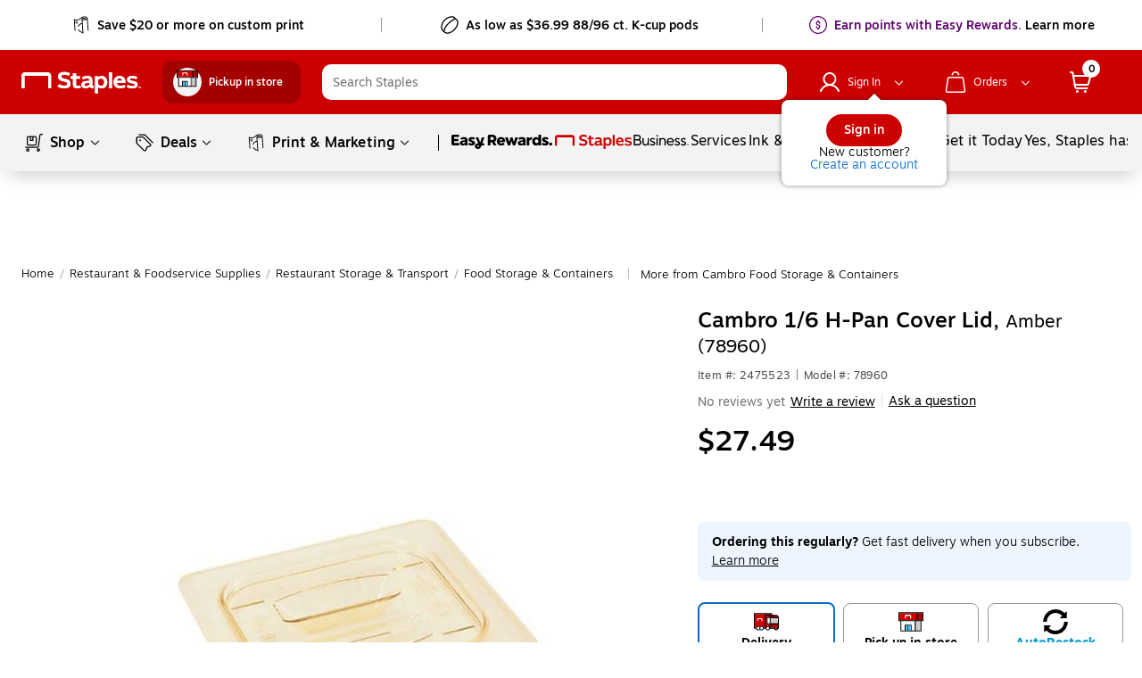

--- FILE ---
content_type: text/html
request_url: https://content.syndigo.com/content/ec-page.html?disablePopupMode=1&siteid=e58982dc-240e-40a4-824b-b7d0189e9e5b&pageid=2475523
body_size: 248
content:
<!DOCTYPE html>
<html lang="en-US">

<head>
    <meta http-equiv="Content-Type" content="text/html; charset=UTF-8">
    <meta name="viewport" content="width=device-width, initial-scale=1.0, maximum-scale=1.0">
    <title>Manufacturer Information</title>
    <style>
        body {
            margin: 0;
        }

        body.popupMode {
            position: absolute;
            width: 100%;
            height: 100%;
        }

        body.popupMode syndigo-powerpage {
            margin: 24px;
        }

        #wrapper {
            background-image: url("https://content.syndigo.com/asset/icons/loader-rolling-1s-200px-transparent.svg");
            height: 100%;
            width: 100%;
            background-position: center;
            background-size: auto;
            background-repeat: no-repeat;
            position: absolute;
            z-index: 1;
        }

        body:not(.popupMode) #wrapper {
            display: none;
        }

        #message404 {
            max-height: 100%;
            max-width: 100%;
            margin: 48px 0px 48px 24px;
            font-family: Helvetica, Arial, sans-serif;
            font-size: 16px;
            position: absolute;
            z-index: 2;
            display: flex;
            align-items: center;
        }
        #message404 img {
            width: 50px;
            margin-right: 12px;
        }
    </style>
</head>

<body>
    <div id="wrapper" class="wrapper" role="main"></div>
    <script src="./ec-page.min.js"></script>
</body>

</html>


--- FILE ---
content_type: application/javascript
request_url: https://content.syndigo.com/content/ec-page.min.js
body_size: 670
content:
!function(){const e={};console.log("%c         * \n     ****\n   *****\n* *****\n   ***  %c** \n%c     **  %c***\n        ***** *\n       *****\n      ****\n     *","color: #173262","color:#54973E","color: #173262","color:#54973E"),console.log("\n\nThis page is meant to render published content by the manufacturer.\n\nUrl parameters:\n\n  siteid: site GUID (mandatory)\n  pageid: page identifier for the page on the site {siteid} (mandatory)\n\n  disablePopupMode: boolean. if present, avoids treating the page like a popup window, which is default behavior\n  title : is the text to use as the title of the page/tab (optional, default is 'Manufacturer Information')\n\n  top   : top coordinate in pixels of the popup window (optional, default 0)\n  left  : left coordinate in pixels of the popup window (optional, default 0)\n  width : initial width of the popup window (optional, default 640)\n  height: initial height of the popup window  (optional, default 480)\n\n  r404  : url to a custom 404 page (optional, by default it will show up a message)\n\n  div   : target div where to push content to (optional, default: 'syndi_powerpage')\n");const t=t=>{if(window.parent.postMessage(JSON.stringify({messageType:"syndigoContentPresence",params:{hasContent:t}}),"*"),t){if(document.querySelector("#wrapper").style.backgroundImage="none",e.hasSizeSet)return;return void(screen&&(screen.width>850&&(e.windowWidth=850),screen.height&&(e.windowHeight=screen.height),window===window.top&&window.resizeTo(e.windowWidth,e.windowHeight)))}let n=document.getElementById(e.div),o=document.getElementById("wrapper");if(o&&(o.style.display="none"),!(null!=n&&n.childNodes.length>0))if(void 0!==e.r404)window===window.top&&window.resizeTo(e.windowWidth,e.windowHeight),window.location=e.r404;else{if(document.querySelector("#message404"))return;n=document.createElement("div"),n.id="message404",n.innerHTML='<img src="https://content.syndigo.com/asset/icons/syndigo-sign.svg" alt="logo"><span>The content of this page has been (re)moved. Please try again later.</span>',document.body.appendChild(n),window===window.top&&window.resizeTo(530,180)}};if(document.location.search.replace(/[?&]([^=&#]+)=([^&#]+)/g,(function(t,n,o){e[decodeURIComponent(n)]=decodeURIComponent(o)})),!(e=>/^[0-9a-zA-Z-]+$/.test(e.siteid)&&/^[^#&]+$/.test(e.pageid)?(e.div&&0!==e.div.length||(e.div="syndi_powerpage"),e.hasSizeSet=!(!e.height&&!e.width),e.windowHeight=e.height||"480",e.windowWidth=e.width||"640",e.windowTop=e.top||"0",e.windowLeft=e.left||"0",!0):(t(!1),!1))(e))return;(()=>{if("string"==typeof e.title){let t=document.createTextNode(e.title),n=document.getElementsByTagName("title")[0];n.innerHTML="",n.appendChild(t)}})();const n=document.createElement("syndigo-powerpage");var o,i,d,a,s;n.setAttribute("role","main"),document.body.appendChild(n),e.disablePopupMode||document.body.classList.add("popupMode"),n.addEventListener("content",(function(e){t(e.detail.hasContent)})),n.setAttribute("pageid",e.pageid),e.disablePopupMode||(window===window.top&&window.resizeTo(e.windowWidth,e.windowHeight),window===window.top&&window.moveTo(e.windowLeft,e.windowTop)),o=document,i="script",d="https://content.syndigo.com/site/"+e.siteid+"/tag.js?cv=",(a=o.createElement(i)).type="text/java"+i,a.async=!0,a.src=d+Math.floor(Date.now()/864e5),(s=o.getElementsByTagName(i)[0]).parentNode.insertBefore(a,s)}();

--- FILE ---
content_type: application/javascript
request_url: https://content.syndigo.com/site/e58982dc-240e-40a4-824b-b7d0189e9e5b/tag.js?cv=20460
body_size: -500
content:
(function(){var a=Math.floor(Date.now()/36E5),b=document.createElement("script");"noModule"in b?(b.src="https://content.syndigo.com/site/e58982dc-240e-40a4-824b-b7d0189e9e5b/syndi.min.mjs?cv="+a,b.type="module"):b.src="https://content.syndigo.com/site/e58982dc-240e-40a4-824b-b7d0189e9e5b/syndi.min.js?cv="+a;var c=document.getElementsByTagName("base")[0]||document.getElementsByTagName("script")[0];c.parentNode.insertBefore(b,c);}());

--- FILE ---
content_type: image/svg+xml
request_url: https://content.syndigo.com/asset/icons/syndigo-sign.svg
body_size: 1318
content:
<svg viewBox="0 0 103 107" version="1.1" xmlns="http://www.w3.org/2000/svg" xmlns:xlink="http://www.w3.org/1999/xlink" id="el_5A60XiiH1">
    <style>#el_2-ivg54b-w{fill: #173262;}#el_Eex23fcF5Y{fill: #173262;}#el_dKProh5Gvw{fill: #173262;}#el_m6lG1JqVpS{fill: #173262;}#el_UxLn24OkVo{fill: #173262;}#el_M5feyLDbiM{fill: #173262;}#el_bViMliW7KQ{fill: #54973E;}#el_7lZ_Cmfg6m{fill: #54973E;}#el_Fbiw9GKj6X{fill: #54973E;}#el_zxxj4-Cvts{fill: #54973E;}#el_WAwOy48h1Nj{fill: #54973E;}#el_CttRGVbQElR{fill: #54973E;}#el_1Ynin9iZdAS{fill: #54973E;}</style>
    <g id="el_Y-nsuaepQq" fill-rule="evenodd">
        <g id="el_LJMXQ-gcmy">
            <g id="el_lEAqTAkwZN">
                <path d="M58.6209444,19.362973 L36.729,19.362973 C34.5883889,19.362973 32.8541111,17.6148649 32.8541111,15.4564865 C32.8541111,13.2951351 34.5883889,11.547027 36.729,11.547027 L58.6209444,11.547027 C60.7615556,11.547027 62.4928889,13.2951351 62.4928889,15.4564865 C62.4928889,17.6148649 60.7615556,19.362973 58.6209444,19.362973" id="el_2-ivg54b-w"/>
                <path d="M53.5535556,30.7910811 L24.5861111,30.7910811 C22.4455,30.7910811 20.7141667,29.042973 20.7141667,26.8816216 C20.7141667,24.7202703 22.4455,22.9721622 24.5861111,22.9721622 L53.5535556,22.9721622 C55.6912222,22.9721622 57.4225556,24.7202703 57.4225556,26.8816216 C57.4225556,29.042973 55.6912222,30.7910811 53.5535556,30.7910811" id="el_Eex23fcF5Y"/>
                <path d="M44.3256667,42.2221622 L17.2927222,42.2221622 C15.1550556,42.2221622 13.4237222,40.477027 13.4237222,38.3156757 C13.4237222,36.1543243 15.1550556,34.4062162 17.2927222,34.4062162 L44.3256667,34.4062162 C46.4633333,34.4062162 48.1946667,36.1543243 48.1946667,38.3156757 C48.1946667,40.477027 46.4633333,42.2221622 44.3256667,42.2221622" id="el_dKProh5Gvw"/>
                <path d="M50.1762778,65.0545946 L39.7706111,65.0545946 C37.63,65.0545946 35.9016111,63.3064865 35.9016111,61.1481081 C35.9016111,58.9867568 37.63,57.2386486 39.7706111,57.2386486 L50.1762778,57.2386486 C52.3198333,57.2386486 54.0511667,58.9867568 54.0511667,61.1481081 C54.0511667,63.3064865 52.3198333,65.0545946 50.1762778,65.0545946" id="el_m6lG1JqVpS"/>
                <path d="M41.0543889,53.6324324 L24.5861111,53.6324324 C22.4455,53.6324324 20.7141667,51.8843243 20.7141667,49.722973 C20.7141667,47.5645946 22.4455,45.8135135 24.5861111,45.8135135 L41.0543889,45.8135135 C43.195,45.8135135 44.9263333,47.5645946 44.9263333,49.722973 C44.9263333,51.8843243 43.195,53.6324324 41.0543889,53.6324324" id="el_UxLn24OkVo"/>
                <g id="el_M5feyLDbiM">
                    <path d="M2.51161111,38.3156757 C2.51161111,36.1602703 4.24294444,34.4151351 6.37472222,34.4151351 C8.50944444,34.4151351 10.2407778,36.1602703 10.2407778,38.3156757 C10.2407778,40.4710811 8.50944444,42.2162162 6.37472222,42.2162162 C4.24294444,42.2162162 2.51161111,40.4710811 2.51161111,38.3156757" id="el_4s9_h8ngVB"/>
                    <path d="M60.8705,6.20459459 C60.8705,4.05216216 62.5988889,2.30405405 64.7306667,2.30405405 C66.8683333,2.30405405 68.5967222,4.05216216 68.5967222,6.20459459 C68.5967222,8.36 66.8683333,10.1081081 64.7306667,10.1081081 C62.5988889,10.1081081 60.8705,8.36 60.8705,6.20459459" id="el_B14xdL-si7"/>
                </g>
                <path d="M48.8630556,91.5081081 L70.755,91.5081081 C72.8956111,91.5081081 74.6269444,93.2562162 74.6269444,95.4145946 C74.6269444,97.5789189 72.8956111,99.327027 70.755,99.327027 L48.8630556,99.327027 C46.7224444,99.327027 44.9881667,97.5789189 44.9881667,95.4145946 C44.9881667,93.2562162 46.7224444,91.5081081 48.8630556,91.5081081" id="el_bViMliW7KQ"/>
                <path d="M53.9304444,80.08 L82.8949444,80.08 C85.0355556,80.08 86.7668889,81.8281081 86.7668889,83.9894595 C86.7668889,86.1508108 85.0355556,87.8989189 82.8949444,87.8989189 L53.9304444,87.8989189 C51.7898333,87.8989189 50.0585,86.1508108 50.0585,83.9894595 C50.0585,81.8281081 51.7898333,80.08 53.9304444,80.08" id="el_7lZ_Cmfg6m"/>
                <path d="M63.1553889,68.6518919 L90.1883333,68.6518919 C92.3289444,68.6518919 94.0573333,70.402973 94.0573333,72.5643243 C94.0573333,74.7227027 92.3289444,76.4708108 90.1883333,76.4708108 L63.1553889,76.4708108 C61.0177222,76.4708108 59.2863889,74.7227027 59.2863889,72.5643243 C59.2863889,70.402973 61.0177222,68.6518919 63.1553889,68.6518919" id="el_Fbiw9GKj6X"/>
                <path d="M57.3047778,45.8135135 L67.7133889,45.8135135 C69.854,45.8135135 71.5853333,47.5645946 71.5853333,49.722973 C71.5853333,51.8843243 69.854,53.6324324 67.7133889,53.6324324 L57.3047778,53.6324324 C55.1641667,53.6324324 53.4357778,51.8843243 53.4357778,49.722973 C53.4357778,47.5645946 55.1641667,45.8135135 57.3047778,45.8135135" id="el_zxxj4-Cvts"/>
                <path d="M66.4296111,57.2386486 L82.8949444,57.2386486 C85.0355556,57.2386486 86.7668889,58.9867568 86.7668889,61.1481081 C86.7668889,63.3064865 85.0355556,65.0545946 82.8949444,65.0545946 L66.4296111,65.0545946 C64.2860556,65.0545946 62.5547222,63.3064865 62.5547222,61.1481081 C62.5547222,58.9867568 64.2860556,57.2386486 66.4296111,57.2386486" id="el_WAwOy48h1Nj"/>
                <path d="M104.972389,72.5494595 C104.972389,74.7048649 103.241056,76.45 101.106333,76.45 C98.9716111,76.45 97.2432222,74.7048649 97.2432222,72.5494595 C97.2432222,70.3940541 98.9716111,68.6489189 101.106333,68.6489189 C103.241056,68.6489189 104.972389,70.3940541 104.972389,72.5494595" id="el_CttRGVbQElR"/>
                <path d="M46.6135,104.666486 C46.6135,106.818919 44.8821667,108.567027 42.7503889,108.567027 C40.6156667,108.567027 38.8843333,106.818919 38.8843333,104.666486 C38.8843333,102.511081 40.6156667,100.762973 42.7503889,100.762973 C44.8821667,100.762973 46.6135,102.511081 46.6135,104.666486" id="el_1Ynin9iZdAS"/>
            </g>
        </g>
    </g>
</svg>